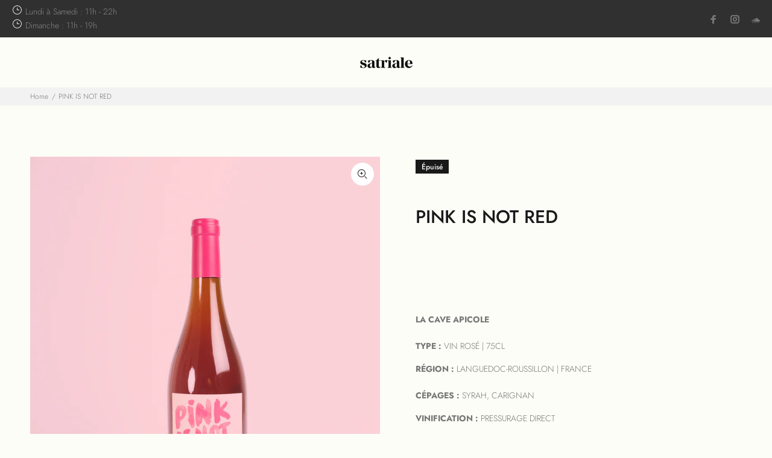

--- FILE ---
content_type: text/html; charset=utf-8
request_url: https://satriale.fr/products/pink-is-not-red
body_size: 19521
content:
<!doctype html>
<!--[if IE 9]> <html class="ie9 no-js" lang="fr"> <![endif]-->
<!--[if (gt IE 9)|!(IE)]><!--> <html class="no-js" lang="fr"> <!--<![endif]-->
<head>
  <!-- Basic page needs ================================================== -->
  <meta charset="utf-8">
  <!--[if IE]><meta http-equiv="X-UA-Compatible" content="IE=edge,chrome=1"><![endif]-->
  <meta name="viewport" content="width=device-width,initial-scale=1">
  <meta name="theme-color" content="#191919">
  <meta name="keywords" content="Shopify Template" />
  <meta name="author" content="p-themes">
  <link rel="canonical" href="https://satriale.fr/products/pink-is-not-red"><link rel="shortcut icon" href="//satriale.fr/cdn/shop/files/LOGO_SATRIALE_RVB_Plan_de_travail_1_copie_4_32x32.png?v=1613549259" type="image/png"><!-- Title and description ================================================== --><title>PINK IS NOT RED
&ndash; Satriale
</title><meta name="description" content="  LA CAVE APICOLETYPE : VIN ROSÉ | 75CL RÉGION : LANGUEDOC-ROUSSILLON | FRANCECÉPAGES : SYRAH, CARIGNAN VINIFICATION : PRESSURAGE DIRECTÉLEVAGE : /MILLÉSIME : 2021ALCOOL : 12,5___ METS : CEVICHE DE DORADE OU ANTIPASTI LES MOTS DE SATRIALE : UN ROSÉ FRUITÉ, FRAIS ET PASSE-PARTOUT ___ DOMAINE  Domaine en polyculture vign"><!-- Social meta ================================================== --><!-- /snippets/social-meta-tags.liquid -->




<meta property="og:site_name" content="Satriale">
<meta property="og:url" content="https://satriale.fr/products/pink-is-not-red">
<meta property="og:title" content="PINK IS NOT RED">
<meta property="og:type" content="product">
<meta property="og:description" content="  LA CAVE APICOLETYPE : VIN ROSÉ | 75CL RÉGION : LANGUEDOC-ROUSSILLON | FRANCECÉPAGES : SYRAH, CARIGNAN VINIFICATION : PRESSURAGE DIRECTÉLEVAGE : /MILLÉSIME : 2021ALCOOL : 12,5___ METS : CEVICHE DE DORADE OU ANTIPASTI LES MOTS DE SATRIALE : UN ROSÉ FRUITÉ, FRAIS ET PASSE-PARTOUT ___ DOMAINE  Domaine en polyculture vign">

  <meta property="og:price:amount" content="16,00">
  <meta property="og:price:currency" content="EUR">

<meta property="og:image" content="http://satriale.fr/cdn/shop/products/03_185f1abc-0441-4f55-9ffc-c768c66c95c4_1200x1200.jpg?v=1620132769">
<meta property="og:image:secure_url" content="https://satriale.fr/cdn/shop/products/03_185f1abc-0441-4f55-9ffc-c768c66c95c4_1200x1200.jpg?v=1620132769">


<meta name="twitter:card" content="summary_large_image">
<meta name="twitter:title" content="PINK IS NOT RED">
<meta name="twitter:description" content="  LA CAVE APICOLETYPE : VIN ROSÉ | 75CL RÉGION : LANGUEDOC-ROUSSILLON | FRANCECÉPAGES : SYRAH, CARIGNAN VINIFICATION : PRESSURAGE DIRECTÉLEVAGE : /MILLÉSIME : 2021ALCOOL : 12,5___ METS : CEVICHE DE DORADE OU ANTIPASTI LES MOTS DE SATRIALE : UN ROSÉ FRUITÉ, FRAIS ET PASSE-PARTOUT ___ DOMAINE  Domaine en polyculture vign">
<!-- Helpers ================================================== -->

  <!-- CSS ================================================== -->
<link href="//satriale.fr/cdn/shop/t/4/assets/theme.css?v=8346423345700333691759333148" rel="stylesheet" type="text/css" media="all" />

<script src="//satriale.fr/cdn/shop/t/4/assets/jquery.min.js?v=146653844047132007351647696091" defer="defer"></script><!-- Header hook for plugins ================================================== -->
  <script>window.performance && window.performance.mark && window.performance.mark('shopify.content_for_header.start');</script><meta id="shopify-digital-wallet" name="shopify-digital-wallet" content="/51663044808/digital_wallets/dialog">
<meta name="shopify-checkout-api-token" content="2afbd0a0f375f9b128b0e08e76d07097">
<meta id="in-context-paypal-metadata" data-shop-id="51663044808" data-venmo-supported="false" data-environment="production" data-locale="fr_FR" data-paypal-v4="true" data-currency="EUR">
<link rel="alternate" type="application/json+oembed" href="https://satriale.fr/products/pink-is-not-red.oembed">
<script async="async" src="/checkouts/internal/preloads.js?locale=fr-FR"></script>
<script id="shopify-features" type="application/json">{"accessToken":"2afbd0a0f375f9b128b0e08e76d07097","betas":["rich-media-storefront-analytics"],"domain":"satriale.fr","predictiveSearch":true,"shopId":51663044808,"locale":"fr"}</script>
<script>var Shopify = Shopify || {};
Shopify.shop = "satriale.myshopify.com";
Shopify.locale = "fr";
Shopify.currency = {"active":"EUR","rate":"1.0"};
Shopify.country = "FR";
Shopify.theme = {"name":"Install-me-wokiee-v-2-1-2","id":131516203246,"schema_name":"Wokiee","schema_version":"2.1.2","theme_store_id":null,"role":"main"};
Shopify.theme.handle = "null";
Shopify.theme.style = {"id":null,"handle":null};
Shopify.cdnHost = "satriale.fr/cdn";
Shopify.routes = Shopify.routes || {};
Shopify.routes.root = "/";</script>
<script type="module">!function(o){(o.Shopify=o.Shopify||{}).modules=!0}(window);</script>
<script>!function(o){function n(){var o=[];function n(){o.push(Array.prototype.slice.apply(arguments))}return n.q=o,n}var t=o.Shopify=o.Shopify||{};t.loadFeatures=n(),t.autoloadFeatures=n()}(window);</script>
<script id="shop-js-analytics" type="application/json">{"pageType":"product"}</script>
<script defer="defer" async type="module" src="//satriale.fr/cdn/shopifycloud/shop-js/modules/v2/client.init-shop-cart-sync_INwxTpsh.fr.esm.js"></script>
<script defer="defer" async type="module" src="//satriale.fr/cdn/shopifycloud/shop-js/modules/v2/chunk.common_YNAa1F1g.esm.js"></script>
<script type="module">
  await import("//satriale.fr/cdn/shopifycloud/shop-js/modules/v2/client.init-shop-cart-sync_INwxTpsh.fr.esm.js");
await import("//satriale.fr/cdn/shopifycloud/shop-js/modules/v2/chunk.common_YNAa1F1g.esm.js");

  window.Shopify.SignInWithShop?.initShopCartSync?.({"fedCMEnabled":true,"windoidEnabled":true});

</script>
<script id="__st">var __st={"a":51663044808,"offset":3600,"reqid":"13778d16-cedb-44e8-aaa3-df1bcbb194a5-1769013323","pageurl":"satriale.fr\/products\/pink-is-not-red","u":"b501c666c1f2","p":"product","rtyp":"product","rid":6747366195400};</script>
<script>window.ShopifyPaypalV4VisibilityTracking = true;</script>
<script id="captcha-bootstrap">!function(){'use strict';const t='contact',e='account',n='new_comment',o=[[t,t],['blogs',n],['comments',n],[t,'customer']],c=[[e,'customer_login'],[e,'guest_login'],[e,'recover_customer_password'],[e,'create_customer']],r=t=>t.map((([t,e])=>`form[action*='/${t}']:not([data-nocaptcha='true']) input[name='form_type'][value='${e}']`)).join(','),a=t=>()=>t?[...document.querySelectorAll(t)].map((t=>t.form)):[];function s(){const t=[...o],e=r(t);return a(e)}const i='password',u='form_key',d=['recaptcha-v3-token','g-recaptcha-response','h-captcha-response',i],f=()=>{try{return window.sessionStorage}catch{return}},m='__shopify_v',_=t=>t.elements[u];function p(t,e,n=!1){try{const o=window.sessionStorage,c=JSON.parse(o.getItem(e)),{data:r}=function(t){const{data:e,action:n}=t;return t[m]||n?{data:e,action:n}:{data:t,action:n}}(c);for(const[e,n]of Object.entries(r))t.elements[e]&&(t.elements[e].value=n);n&&o.removeItem(e)}catch(o){console.error('form repopulation failed',{error:o})}}const l='form_type',E='cptcha';function T(t){t.dataset[E]=!0}const w=window,h=w.document,L='Shopify',v='ce_forms',y='captcha';let A=!1;((t,e)=>{const n=(g='f06e6c50-85a8-45c8-87d0-21a2b65856fe',I='https://cdn.shopify.com/shopifycloud/storefront-forms-hcaptcha/ce_storefront_forms_captcha_hcaptcha.v1.5.2.iife.js',D={infoText:'Protégé par hCaptcha',privacyText:'Confidentialité',termsText:'Conditions'},(t,e,n)=>{const o=w[L][v],c=o.bindForm;if(c)return c(t,g,e,D).then(n);var r;o.q.push([[t,g,e,D],n]),r=I,A||(h.body.append(Object.assign(h.createElement('script'),{id:'captcha-provider',async:!0,src:r})),A=!0)});var g,I,D;w[L]=w[L]||{},w[L][v]=w[L][v]||{},w[L][v].q=[],w[L][y]=w[L][y]||{},w[L][y].protect=function(t,e){n(t,void 0,e),T(t)},Object.freeze(w[L][y]),function(t,e,n,w,h,L){const[v,y,A,g]=function(t,e,n){const i=e?o:[],u=t?c:[],d=[...i,...u],f=r(d),m=r(i),_=r(d.filter((([t,e])=>n.includes(e))));return[a(f),a(m),a(_),s()]}(w,h,L),I=t=>{const e=t.target;return e instanceof HTMLFormElement?e:e&&e.form},D=t=>v().includes(t);t.addEventListener('submit',(t=>{const e=I(t);if(!e)return;const n=D(e)&&!e.dataset.hcaptchaBound&&!e.dataset.recaptchaBound,o=_(e),c=g().includes(e)&&(!o||!o.value);(n||c)&&t.preventDefault(),c&&!n&&(function(t){try{if(!f())return;!function(t){const e=f();if(!e)return;const n=_(t);if(!n)return;const o=n.value;o&&e.removeItem(o)}(t);const e=Array.from(Array(32),(()=>Math.random().toString(36)[2])).join('');!function(t,e){_(t)||t.append(Object.assign(document.createElement('input'),{type:'hidden',name:u})),t.elements[u].value=e}(t,e),function(t,e){const n=f();if(!n)return;const o=[...t.querySelectorAll(`input[type='${i}']`)].map((({name:t})=>t)),c=[...d,...o],r={};for(const[a,s]of new FormData(t).entries())c.includes(a)||(r[a]=s);n.setItem(e,JSON.stringify({[m]:1,action:t.action,data:r}))}(t,e)}catch(e){console.error('failed to persist form',e)}}(e),e.submit())}));const S=(t,e)=>{t&&!t.dataset[E]&&(n(t,e.some((e=>e===t))),T(t))};for(const o of['focusin','change'])t.addEventListener(o,(t=>{const e=I(t);D(e)&&S(e,y())}));const B=e.get('form_key'),M=e.get(l),P=B&&M;t.addEventListener('DOMContentLoaded',(()=>{const t=y();if(P)for(const e of t)e.elements[l].value===M&&p(e,B);[...new Set([...A(),...v().filter((t=>'true'===t.dataset.shopifyCaptcha))])].forEach((e=>S(e,t)))}))}(h,new URLSearchParams(w.location.search),n,t,e,['guest_login'])})(!0,!0)}();</script>
<script integrity="sha256-4kQ18oKyAcykRKYeNunJcIwy7WH5gtpwJnB7kiuLZ1E=" data-source-attribution="shopify.loadfeatures" defer="defer" src="//satriale.fr/cdn/shopifycloud/storefront/assets/storefront/load_feature-a0a9edcb.js" crossorigin="anonymous"></script>
<script data-source-attribution="shopify.dynamic_checkout.dynamic.init">var Shopify=Shopify||{};Shopify.PaymentButton=Shopify.PaymentButton||{isStorefrontPortableWallets:!0,init:function(){window.Shopify.PaymentButton.init=function(){};var t=document.createElement("script");t.src="https://satriale.fr/cdn/shopifycloud/portable-wallets/latest/portable-wallets.fr.js",t.type="module",document.head.appendChild(t)}};
</script>
<script data-source-attribution="shopify.dynamic_checkout.buyer_consent">
  function portableWalletsHideBuyerConsent(e){var t=document.getElementById("shopify-buyer-consent"),n=document.getElementById("shopify-subscription-policy-button");t&&n&&(t.classList.add("hidden"),t.setAttribute("aria-hidden","true"),n.removeEventListener("click",e))}function portableWalletsShowBuyerConsent(e){var t=document.getElementById("shopify-buyer-consent"),n=document.getElementById("shopify-subscription-policy-button");t&&n&&(t.classList.remove("hidden"),t.removeAttribute("aria-hidden"),n.addEventListener("click",e))}window.Shopify?.PaymentButton&&(window.Shopify.PaymentButton.hideBuyerConsent=portableWalletsHideBuyerConsent,window.Shopify.PaymentButton.showBuyerConsent=portableWalletsShowBuyerConsent);
</script>
<script data-source-attribution="shopify.dynamic_checkout.cart.bootstrap">document.addEventListener("DOMContentLoaded",(function(){function t(){return document.querySelector("shopify-accelerated-checkout-cart, shopify-accelerated-checkout")}if(t())Shopify.PaymentButton.init();else{new MutationObserver((function(e,n){t()&&(Shopify.PaymentButton.init(),n.disconnect())})).observe(document.body,{childList:!0,subtree:!0})}}));
</script>
<link id="shopify-accelerated-checkout-styles" rel="stylesheet" media="screen" href="https://satriale.fr/cdn/shopifycloud/portable-wallets/latest/accelerated-checkout-backwards-compat.css" crossorigin="anonymous">
<style id="shopify-accelerated-checkout-cart">
        #shopify-buyer-consent {
  margin-top: 1em;
  display: inline-block;
  width: 100%;
}

#shopify-buyer-consent.hidden {
  display: none;
}

#shopify-subscription-policy-button {
  background: none;
  border: none;
  padding: 0;
  text-decoration: underline;
  font-size: inherit;
  cursor: pointer;
}

#shopify-subscription-policy-button::before {
  box-shadow: none;
}

      </style>
<script id="sections-script" data-sections="promo-fixed" defer="defer" src="//satriale.fr/cdn/shop/t/4/compiled_assets/scripts.js?v=477"></script>
<script>window.performance && window.performance.mark && window.performance.mark('shopify.content_for_header.end');</script>
  <!-- /Header hook for plugins ================================================== --><style>
    [data-rating="0.0"]{
      display:none !important;
    }
  </style><link href="https://monorail-edge.shopifysvc.com" rel="dns-prefetch">
<script>(function(){if ("sendBeacon" in navigator && "performance" in window) {try {var session_token_from_headers = performance.getEntriesByType('navigation')[0].serverTiming.find(x => x.name == '_s').description;} catch {var session_token_from_headers = undefined;}var session_cookie_matches = document.cookie.match(/_shopify_s=([^;]*)/);var session_token_from_cookie = session_cookie_matches && session_cookie_matches.length === 2 ? session_cookie_matches[1] : "";var session_token = session_token_from_headers || session_token_from_cookie || "";function handle_abandonment_event(e) {var entries = performance.getEntries().filter(function(entry) {return /monorail-edge.shopifysvc.com/.test(entry.name);});if (!window.abandonment_tracked && entries.length === 0) {window.abandonment_tracked = true;var currentMs = Date.now();var navigation_start = performance.timing.navigationStart;var payload = {shop_id: 51663044808,url: window.location.href,navigation_start,duration: currentMs - navigation_start,session_token,page_type: "product"};window.navigator.sendBeacon("https://monorail-edge.shopifysvc.com/v1/produce", JSON.stringify({schema_id: "online_store_buyer_site_abandonment/1.1",payload: payload,metadata: {event_created_at_ms: currentMs,event_sent_at_ms: currentMs}}));}}window.addEventListener('pagehide', handle_abandonment_event);}}());</script>
<script id="web-pixels-manager-setup">(function e(e,d,r,n,o){if(void 0===o&&(o={}),!Boolean(null===(a=null===(i=window.Shopify)||void 0===i?void 0:i.analytics)||void 0===a?void 0:a.replayQueue)){var i,a;window.Shopify=window.Shopify||{};var t=window.Shopify;t.analytics=t.analytics||{};var s=t.analytics;s.replayQueue=[],s.publish=function(e,d,r){return s.replayQueue.push([e,d,r]),!0};try{self.performance.mark("wpm:start")}catch(e){}var l=function(){var e={modern:/Edge?\/(1{2}[4-9]|1[2-9]\d|[2-9]\d{2}|\d{4,})\.\d+(\.\d+|)|Firefox\/(1{2}[4-9]|1[2-9]\d|[2-9]\d{2}|\d{4,})\.\d+(\.\d+|)|Chrom(ium|e)\/(9{2}|\d{3,})\.\d+(\.\d+|)|(Maci|X1{2}).+ Version\/(15\.\d+|(1[6-9]|[2-9]\d|\d{3,})\.\d+)([,.]\d+|)( \(\w+\)|)( Mobile\/\w+|) Safari\/|Chrome.+OPR\/(9{2}|\d{3,})\.\d+\.\d+|(CPU[ +]OS|iPhone[ +]OS|CPU[ +]iPhone|CPU IPhone OS|CPU iPad OS)[ +]+(15[._]\d+|(1[6-9]|[2-9]\d|\d{3,})[._]\d+)([._]\d+|)|Android:?[ /-](13[3-9]|1[4-9]\d|[2-9]\d{2}|\d{4,})(\.\d+|)(\.\d+|)|Android.+Firefox\/(13[5-9]|1[4-9]\d|[2-9]\d{2}|\d{4,})\.\d+(\.\d+|)|Android.+Chrom(ium|e)\/(13[3-9]|1[4-9]\d|[2-9]\d{2}|\d{4,})\.\d+(\.\d+|)|SamsungBrowser\/([2-9]\d|\d{3,})\.\d+/,legacy:/Edge?\/(1[6-9]|[2-9]\d|\d{3,})\.\d+(\.\d+|)|Firefox\/(5[4-9]|[6-9]\d|\d{3,})\.\d+(\.\d+|)|Chrom(ium|e)\/(5[1-9]|[6-9]\d|\d{3,})\.\d+(\.\d+|)([\d.]+$|.*Safari\/(?![\d.]+ Edge\/[\d.]+$))|(Maci|X1{2}).+ Version\/(10\.\d+|(1[1-9]|[2-9]\d|\d{3,})\.\d+)([,.]\d+|)( \(\w+\)|)( Mobile\/\w+|) Safari\/|Chrome.+OPR\/(3[89]|[4-9]\d|\d{3,})\.\d+\.\d+|(CPU[ +]OS|iPhone[ +]OS|CPU[ +]iPhone|CPU IPhone OS|CPU iPad OS)[ +]+(10[._]\d+|(1[1-9]|[2-9]\d|\d{3,})[._]\d+)([._]\d+|)|Android:?[ /-](13[3-9]|1[4-9]\d|[2-9]\d{2}|\d{4,})(\.\d+|)(\.\d+|)|Mobile Safari.+OPR\/([89]\d|\d{3,})\.\d+\.\d+|Android.+Firefox\/(13[5-9]|1[4-9]\d|[2-9]\d{2}|\d{4,})\.\d+(\.\d+|)|Android.+Chrom(ium|e)\/(13[3-9]|1[4-9]\d|[2-9]\d{2}|\d{4,})\.\d+(\.\d+|)|Android.+(UC? ?Browser|UCWEB|U3)[ /]?(15\.([5-9]|\d{2,})|(1[6-9]|[2-9]\d|\d{3,})\.\d+)\.\d+|SamsungBrowser\/(5\.\d+|([6-9]|\d{2,})\.\d+)|Android.+MQ{2}Browser\/(14(\.(9|\d{2,})|)|(1[5-9]|[2-9]\d|\d{3,})(\.\d+|))(\.\d+|)|K[Aa][Ii]OS\/(3\.\d+|([4-9]|\d{2,})\.\d+)(\.\d+|)/},d=e.modern,r=e.legacy,n=navigator.userAgent;return n.match(d)?"modern":n.match(r)?"legacy":"unknown"}(),u="modern"===l?"modern":"legacy",c=(null!=n?n:{modern:"",legacy:""})[u],f=function(e){return[e.baseUrl,"/wpm","/b",e.hashVersion,"modern"===e.buildTarget?"m":"l",".js"].join("")}({baseUrl:d,hashVersion:r,buildTarget:u}),m=function(e){var d=e.version,r=e.bundleTarget,n=e.surface,o=e.pageUrl,i=e.monorailEndpoint;return{emit:function(e){var a=e.status,t=e.errorMsg,s=(new Date).getTime(),l=JSON.stringify({metadata:{event_sent_at_ms:s},events:[{schema_id:"web_pixels_manager_load/3.1",payload:{version:d,bundle_target:r,page_url:o,status:a,surface:n,error_msg:t},metadata:{event_created_at_ms:s}}]});if(!i)return console&&console.warn&&console.warn("[Web Pixels Manager] No Monorail endpoint provided, skipping logging."),!1;try{return self.navigator.sendBeacon.bind(self.navigator)(i,l)}catch(e){}var u=new XMLHttpRequest;try{return u.open("POST",i,!0),u.setRequestHeader("Content-Type","text/plain"),u.send(l),!0}catch(e){return console&&console.warn&&console.warn("[Web Pixels Manager] Got an unhandled error while logging to Monorail."),!1}}}}({version:r,bundleTarget:l,surface:e.surface,pageUrl:self.location.href,monorailEndpoint:e.monorailEndpoint});try{o.browserTarget=l,function(e){var d=e.src,r=e.async,n=void 0===r||r,o=e.onload,i=e.onerror,a=e.sri,t=e.scriptDataAttributes,s=void 0===t?{}:t,l=document.createElement("script"),u=document.querySelector("head"),c=document.querySelector("body");if(l.async=n,l.src=d,a&&(l.integrity=a,l.crossOrigin="anonymous"),s)for(var f in s)if(Object.prototype.hasOwnProperty.call(s,f))try{l.dataset[f]=s[f]}catch(e){}if(o&&l.addEventListener("load",o),i&&l.addEventListener("error",i),u)u.appendChild(l);else{if(!c)throw new Error("Did not find a head or body element to append the script");c.appendChild(l)}}({src:f,async:!0,onload:function(){if(!function(){var e,d;return Boolean(null===(d=null===(e=window.Shopify)||void 0===e?void 0:e.analytics)||void 0===d?void 0:d.initialized)}()){var d=window.webPixelsManager.init(e)||void 0;if(d){var r=window.Shopify.analytics;r.replayQueue.forEach((function(e){var r=e[0],n=e[1],o=e[2];d.publishCustomEvent(r,n,o)})),r.replayQueue=[],r.publish=d.publishCustomEvent,r.visitor=d.visitor,r.initialized=!0}}},onerror:function(){return m.emit({status:"failed",errorMsg:"".concat(f," has failed to load")})},sri:function(e){var d=/^sha384-[A-Za-z0-9+/=]+$/;return"string"==typeof e&&d.test(e)}(c)?c:"",scriptDataAttributes:o}),m.emit({status:"loading"})}catch(e){m.emit({status:"failed",errorMsg:(null==e?void 0:e.message)||"Unknown error"})}}})({shopId: 51663044808,storefrontBaseUrl: "https://satriale.fr",extensionsBaseUrl: "https://extensions.shopifycdn.com/cdn/shopifycloud/web-pixels-manager",monorailEndpoint: "https://monorail-edge.shopifysvc.com/unstable/produce_batch",surface: "storefront-renderer",enabledBetaFlags: ["2dca8a86"],webPixelsConfigList: [{"id":"shopify-app-pixel","configuration":"{}","eventPayloadVersion":"v1","runtimeContext":"STRICT","scriptVersion":"0450","apiClientId":"shopify-pixel","type":"APP","privacyPurposes":["ANALYTICS","MARKETING"]},{"id":"shopify-custom-pixel","eventPayloadVersion":"v1","runtimeContext":"LAX","scriptVersion":"0450","apiClientId":"shopify-pixel","type":"CUSTOM","privacyPurposes":["ANALYTICS","MARKETING"]}],isMerchantRequest: false,initData: {"shop":{"name":"Satriale","paymentSettings":{"currencyCode":"EUR"},"myshopifyDomain":"satriale.myshopify.com","countryCode":"FR","storefrontUrl":"https:\/\/satriale.fr"},"customer":null,"cart":null,"checkout":null,"productVariants":[{"price":{"amount":16.0,"currencyCode":"EUR"},"product":{"title":"PINK IS NOT RED","vendor":"La Cave Apicole","id":"6747366195400","untranslatedTitle":"PINK IS NOT RED","url":"\/products\/pink-is-not-red","type":"Rouge"},"id":"39898568130760","image":{"src":"\/\/satriale.fr\/cdn\/shop\/products\/03_185f1abc-0441-4f55-9ffc-c768c66c95c4.jpg?v=1620132769"},"sku":"","title":"Default Title","untranslatedTitle":"Default Title"}],"purchasingCompany":null},},"https://satriale.fr/cdn","fcfee988w5aeb613cpc8e4bc33m6693e112",{"modern":"","legacy":""},{"shopId":"51663044808","storefrontBaseUrl":"https:\/\/satriale.fr","extensionBaseUrl":"https:\/\/extensions.shopifycdn.com\/cdn\/shopifycloud\/web-pixels-manager","surface":"storefront-renderer","enabledBetaFlags":"[\"2dca8a86\"]","isMerchantRequest":"false","hashVersion":"fcfee988w5aeb613cpc8e4bc33m6693e112","publish":"custom","events":"[[\"page_viewed\",{}],[\"product_viewed\",{\"productVariant\":{\"price\":{\"amount\":16.0,\"currencyCode\":\"EUR\"},\"product\":{\"title\":\"PINK IS NOT RED\",\"vendor\":\"La Cave Apicole\",\"id\":\"6747366195400\",\"untranslatedTitle\":\"PINK IS NOT RED\",\"url\":\"\/products\/pink-is-not-red\",\"type\":\"Rouge\"},\"id\":\"39898568130760\",\"image\":{\"src\":\"\/\/satriale.fr\/cdn\/shop\/products\/03_185f1abc-0441-4f55-9ffc-c768c66c95c4.jpg?v=1620132769\"},\"sku\":\"\",\"title\":\"Default Title\",\"untranslatedTitle\":\"Default Title\"}}]]"});</script><script>
  window.ShopifyAnalytics = window.ShopifyAnalytics || {};
  window.ShopifyAnalytics.meta = window.ShopifyAnalytics.meta || {};
  window.ShopifyAnalytics.meta.currency = 'EUR';
  var meta = {"product":{"id":6747366195400,"gid":"gid:\/\/shopify\/Product\/6747366195400","vendor":"La Cave Apicole","type":"Rouge","handle":"pink-is-not-red","variants":[{"id":39898568130760,"price":1600,"name":"PINK IS NOT RED","public_title":null,"sku":""}],"remote":false},"page":{"pageType":"product","resourceType":"product","resourceId":6747366195400,"requestId":"13778d16-cedb-44e8-aaa3-df1bcbb194a5-1769013323"}};
  for (var attr in meta) {
    window.ShopifyAnalytics.meta[attr] = meta[attr];
  }
</script>
<script class="analytics">
  (function () {
    var customDocumentWrite = function(content) {
      var jquery = null;

      if (window.jQuery) {
        jquery = window.jQuery;
      } else if (window.Checkout && window.Checkout.$) {
        jquery = window.Checkout.$;
      }

      if (jquery) {
        jquery('body').append(content);
      }
    };

    var hasLoggedConversion = function(token) {
      if (token) {
        return document.cookie.indexOf('loggedConversion=' + token) !== -1;
      }
      return false;
    }

    var setCookieIfConversion = function(token) {
      if (token) {
        var twoMonthsFromNow = new Date(Date.now());
        twoMonthsFromNow.setMonth(twoMonthsFromNow.getMonth() + 2);

        document.cookie = 'loggedConversion=' + token + '; expires=' + twoMonthsFromNow;
      }
    }

    var trekkie = window.ShopifyAnalytics.lib = window.trekkie = window.trekkie || [];
    if (trekkie.integrations) {
      return;
    }
    trekkie.methods = [
      'identify',
      'page',
      'ready',
      'track',
      'trackForm',
      'trackLink'
    ];
    trekkie.factory = function(method) {
      return function() {
        var args = Array.prototype.slice.call(arguments);
        args.unshift(method);
        trekkie.push(args);
        return trekkie;
      };
    };
    for (var i = 0; i < trekkie.methods.length; i++) {
      var key = trekkie.methods[i];
      trekkie[key] = trekkie.factory(key);
    }
    trekkie.load = function(config) {
      trekkie.config = config || {};
      trekkie.config.initialDocumentCookie = document.cookie;
      var first = document.getElementsByTagName('script')[0];
      var script = document.createElement('script');
      script.type = 'text/javascript';
      script.onerror = function(e) {
        var scriptFallback = document.createElement('script');
        scriptFallback.type = 'text/javascript';
        scriptFallback.onerror = function(error) {
                var Monorail = {
      produce: function produce(monorailDomain, schemaId, payload) {
        var currentMs = new Date().getTime();
        var event = {
          schema_id: schemaId,
          payload: payload,
          metadata: {
            event_created_at_ms: currentMs,
            event_sent_at_ms: currentMs
          }
        };
        return Monorail.sendRequest("https://" + monorailDomain + "/v1/produce", JSON.stringify(event));
      },
      sendRequest: function sendRequest(endpointUrl, payload) {
        // Try the sendBeacon API
        if (window && window.navigator && typeof window.navigator.sendBeacon === 'function' && typeof window.Blob === 'function' && !Monorail.isIos12()) {
          var blobData = new window.Blob([payload], {
            type: 'text/plain'
          });

          if (window.navigator.sendBeacon(endpointUrl, blobData)) {
            return true;
          } // sendBeacon was not successful

        } // XHR beacon

        var xhr = new XMLHttpRequest();

        try {
          xhr.open('POST', endpointUrl);
          xhr.setRequestHeader('Content-Type', 'text/plain');
          xhr.send(payload);
        } catch (e) {
          console.log(e);
        }

        return false;
      },
      isIos12: function isIos12() {
        return window.navigator.userAgent.lastIndexOf('iPhone; CPU iPhone OS 12_') !== -1 || window.navigator.userAgent.lastIndexOf('iPad; CPU OS 12_') !== -1;
      }
    };
    Monorail.produce('monorail-edge.shopifysvc.com',
      'trekkie_storefront_load_errors/1.1',
      {shop_id: 51663044808,
      theme_id: 131516203246,
      app_name: "storefront",
      context_url: window.location.href,
      source_url: "//satriale.fr/cdn/s/trekkie.storefront.cd680fe47e6c39ca5d5df5f0a32d569bc48c0f27.min.js"});

        };
        scriptFallback.async = true;
        scriptFallback.src = '//satriale.fr/cdn/s/trekkie.storefront.cd680fe47e6c39ca5d5df5f0a32d569bc48c0f27.min.js';
        first.parentNode.insertBefore(scriptFallback, first);
      };
      script.async = true;
      script.src = '//satriale.fr/cdn/s/trekkie.storefront.cd680fe47e6c39ca5d5df5f0a32d569bc48c0f27.min.js';
      first.parentNode.insertBefore(script, first);
    };
    trekkie.load(
      {"Trekkie":{"appName":"storefront","development":false,"defaultAttributes":{"shopId":51663044808,"isMerchantRequest":null,"themeId":131516203246,"themeCityHash":"8565469804143707344","contentLanguage":"fr","currency":"EUR","eventMetadataId":"a681b6e0-28c9-4ea7-a409-b577919f0c06"},"isServerSideCookieWritingEnabled":true,"monorailRegion":"shop_domain","enabledBetaFlags":["65f19447"]},"Session Attribution":{},"S2S":{"facebookCapiEnabled":false,"source":"trekkie-storefront-renderer","apiClientId":580111}}
    );

    var loaded = false;
    trekkie.ready(function() {
      if (loaded) return;
      loaded = true;

      window.ShopifyAnalytics.lib = window.trekkie;

      var originalDocumentWrite = document.write;
      document.write = customDocumentWrite;
      try { window.ShopifyAnalytics.merchantGoogleAnalytics.call(this); } catch(error) {};
      document.write = originalDocumentWrite;

      window.ShopifyAnalytics.lib.page(null,{"pageType":"product","resourceType":"product","resourceId":6747366195400,"requestId":"13778d16-cedb-44e8-aaa3-df1bcbb194a5-1769013323","shopifyEmitted":true});

      var match = window.location.pathname.match(/checkouts\/(.+)\/(thank_you|post_purchase)/)
      var token = match? match[1]: undefined;
      if (!hasLoggedConversion(token)) {
        setCookieIfConversion(token);
        window.ShopifyAnalytics.lib.track("Viewed Product",{"currency":"EUR","variantId":39898568130760,"productId":6747366195400,"productGid":"gid:\/\/shopify\/Product\/6747366195400","name":"PINK IS NOT RED","price":"16.00","sku":"","brand":"La Cave Apicole","variant":null,"category":"Rouge","nonInteraction":true,"remote":false},undefined,undefined,{"shopifyEmitted":true});
      window.ShopifyAnalytics.lib.track("monorail:\/\/trekkie_storefront_viewed_product\/1.1",{"currency":"EUR","variantId":39898568130760,"productId":6747366195400,"productGid":"gid:\/\/shopify\/Product\/6747366195400","name":"PINK IS NOT RED","price":"16.00","sku":"","brand":"La Cave Apicole","variant":null,"category":"Rouge","nonInteraction":true,"remote":false,"referer":"https:\/\/satriale.fr\/products\/pink-is-not-red"});
      }
    });


        var eventsListenerScript = document.createElement('script');
        eventsListenerScript.async = true;
        eventsListenerScript.src = "//satriale.fr/cdn/shopifycloud/storefront/assets/shop_events_listener-3da45d37.js";
        document.getElementsByTagName('head')[0].appendChild(eventsListenerScript);

})();</script>
<script
  defer
  src="https://satriale.fr/cdn/shopifycloud/perf-kit/shopify-perf-kit-3.0.4.min.js"
  data-application="storefront-renderer"
  data-shop-id="51663044808"
  data-render-region="gcp-us-east1"
  data-page-type="product"
  data-theme-instance-id="131516203246"
  data-theme-name="Wokiee"
  data-theme-version="2.1.2"
  data-monorail-region="shop_domain"
  data-resource-timing-sampling-rate="10"
  data-shs="true"
  data-shs-beacon="true"
  data-shs-export-with-fetch="true"
  data-shs-logs-sample-rate="1"
  data-shs-beacon-endpoint="https://satriale.fr/api/collect"
></script>
</head>
<body class="pageproduct" 
      ><div id="shopify-section-show-helper" class="shopify-section"></div><div id="shopify-section-header-template" class="shopify-section"><header class="desctop-menu-large small-header parentallinlinelogocenter"><nav class="panel-menu mobile-main-menu">
  <ul></ul>
</nav><div class="tt-color-scheme-01 topbar">
  <div class="container-fluid">
    <div class="tt-header-row tt-top-row">
      <div class="tt-col-left">
        <div class="tt-box-info">
<ul>
<li>
<i class="icon-f-92"></i>Lundi à Samedi : 11h - 22h<br>
<i class="icon-f-92"></i>Dimanche : 11h - 19h</li>
</ul>
</div>
      </div><div class="tt-col-right ml-auto">
        <ul class="tt-social-icon"><li><a class="icon-g-64" target="_blank" href="https://www.facebook.com/satrialelyon"></a></li><li><a class="icon-g-67" target="_blank" href="https://www.instagram.com/satrialelyon/"></a></li><li><a target="_blank" href="https://soundcloud.com/satrialelyon"><svg xmlns="http://www.w3.org/2000/svg" width="2500" height="1430" viewBox="28.432 71.063 194.75 111.365"><g fill="#666"><path d="M39.375 114.578c-.413 0-.752.332-.804.79l-1.903 17.342 1.903 16.959c.052.45.391.782.804.782.406 0 .738-.324.804-.782l2.154-16.959-2.154-17.35c-.067-.457-.399-.782-.804-.782zM32.234 121.225c-.406 0-.723.31-.775.752l-1.416 10.733 1.416 10.542c.052.441.369.752.775.752.391 0 .708-.311.774-.752l1.667-10.542-1.667-10.733c-.066-.443-.383-.752-.774-.752zM46.958 111.178c-.509 0-.915.398-.967.951l-1.8 20.581 1.8 19.821c.052.554.458.951.967.951.501 0 .907-.397.974-.943l2.043-19.829-2.043-20.581c-.067-.553-.473-.951-.974-.951zM54.607 110.455c-.598 0-1.084.479-1.129 1.114l-1.704 21.142 1.704 20.456c.044.634.531 1.112 1.129 1.112s1.084-.479 1.136-1.112l1.934-20.456-1.934-21.149c-.051-.628-.538-1.107-1.136-1.107zM63.614 153.335zM63.614 113.088c-.044-.723-.604-1.269-1.291-1.269-.701 0-1.254.546-1.298 1.284l-1.608 19.607 1.608 20.625c.044.729.598 1.284 1.298 1.284.687 0 1.247-.555 1.291-1.284l1.83-20.625-1.83-19.622zM70.099 99.36c-.782 0-1.424.634-1.461 1.453l-1.512 31.912 1.512 20.617c.037.805.679 1.446 1.461 1.446.767 0 1.409-.644 1.46-1.454v.008l1.704-20.617-1.704-31.919c-.052-.811-.693-1.446-1.46-1.446zM77.814 92.005c-.878 0-1.593.716-1.63 1.616l-1.409 39.215 1.409 20.492c.037.893.752 1.607 1.63 1.607.863 0 1.586-.715 1.623-1.615v.008l1.601-20.492-1.601-39.215c-.037-.9-.759-1.616-1.623-1.616zM85.833 88.465c-.974 0-1.763.782-1.792 1.785l-1.321 42.482 1.321 20.277c.029.988.819 1.771 1.792 1.771.959 0 1.748-.782 1.785-1.777v.016l1.482-20.287-1.482-42.482c-.037-1.003-.826-1.785-1.785-1.785zM95.747 88.819c-.037-1.092-.893-1.948-1.955-1.948-1.07 0-1.933.856-1.955 1.948l-1.224 43.914 1.224 20.16a1.959 1.959 0 0 0 1.955 1.934c1.062 0 1.918-.855 1.955-1.947l1.372-20.146-1.372-43.915zM95.747 152.878v.015zM101.811 87.83c-1.158 0-2.095.93-2.117 2.11l-1.122 42.792 1.122 19.969c.022 1.173.959 2.104 2.117 2.104s2.088-.931 2.125-2.117v.021l1.254-19.976-1.254-42.792c-.038-1.181-.967-2.111-2.125-2.111zM109.896 89.232c-1.254 0-2.257 1.003-2.287 2.279l-1.018 41.227 1.024 19.837c.022 1.262 1.025 2.265 2.279 2.265s2.265-1.003 2.287-2.279v.016l1.15-19.836-1.15-41.235a2.288 2.288 0 0 0-2.285-2.274zM119.397 81.648a2.451 2.451 0 0 0-1.35-.413c-.487 0-.944.147-1.328.398a2.477 2.477 0 0 0-1.122 2.043l-.015.465-.915 48.589c0 .029.929 19.719.929 19.719v.08c.03.555.236 1.062.576 1.461a2.433 2.433 0 0 0 1.874.895c.664 0 1.269-.281 1.711-.724s.723-1.048.738-1.72l.103-1.955.93-17.748-1.033-49.062a2.512 2.512 0 0 0-1.098-2.028zM120.496 152.45v-.009.009V152.436v.005zM127.488 77.001a2.557 2.557 0 0 0-2.979.222 2.627 2.627 0 0 0-.966 2.006l-.007.273-1.068 53.245.546 9.841.531 9.582c.015 1.416 1.188 2.59 2.61 2.59 1.425 0 2.598-1.174 2.619-2.611v.021l1.158-19.423-1.158-53.518a2.66 2.66 0 0 0-1.286-2.228zM199.428 107.416c-3.254 0-6.359.656-9.191 1.844-1.889-21.407-19.844-38.197-41.737-38.197a42.468 42.468 0 0 0-15.203 2.833c-1.793.693-2.265 1.409-2.286 2.796v75.397c.021 1.453 1.148 2.582 2.566 2.722.059.008 65.852 0 65.852 0 13.123 0 23.754-10.512 23.754-23.635-.001-13.123-10.632-23.76-23.755-23.76zM49.008 169.105c-2.781-.655-3.533-1.01-3.533-2.108 0-.774.627-1.579 2.508-1.579 1.608 0 2.862.648 3.991 1.809l2.538-2.457c-1.66-1.732-3.667-2.767-6.403-2.767-3.459 0-6.27 1.962-6.27 5.149 0 3.459 2.257 4.492 5.496 5.236 3.312.752 3.91 1.262 3.91 2.391 0 1.328-.981 1.91-3.062 1.91-1.682 0-3.26-.582-4.492-2.014l-2.53 2.258c1.328 1.955 3.888 3.187 6.823 3.187 4.788 0 6.905-2.25 6.905-5.593-.001-3.82-3.092-4.763-5.881-5.422zm16.163-7.102c-4.788 0-7.62 3.718-7.62 9.06 0 5.349 2.833 9.059 7.62 9.059 4.795 0 7.627-3.71 7.627-9.059 0-5.342-2.832-9.06-7.627-9.06zm0 14.636c-2.833 0-4.013-2.441-4.013-5.576s1.18-5.569 4.013-5.569c2.84 0 4.02 2.435 4.02 5.569 0 3.132-1.18 5.576-4.02 5.576zm21.806-4.493c0 2.803-1.38 4.543-3.607 4.543-2.235 0-3.593-1.785-3.593-4.596v-9.812h-3.511v9.863c0 5.119 2.862 7.975 7.104 7.975 4.463 0 7.119-2.936 7.119-8.025v-9.812h-3.511l-.001 9.864zm18.669-2.434c0 .974.044 3.187.044 3.836-.221-.45-.796-1.327-1.225-1.983l-6.227-9.28h-3.363v17.563h3.467v-7.73c0-.98-.052-3.188-.052-3.836.229.449.804 1.328 1.225 1.984l6.455 9.582h3.135v-17.563h-3.46v7.427zm13.471-7.429h-5.488v17.564h5.237c4.516 0 8.986-2.611 8.986-8.787 0-6.423-3.719-8.777-8.735-8.777zm-.251 14.149h-1.732V165.7H119c3.71 0 5.245 1.776 5.245 5.362-.002 3.215-1.691 5.37-5.379 5.37zm19.851-10.94c1.578 0 2.582.708 3.217 1.902l3.252-1.496c-1.105-2.287-3.104-3.896-6.418-3.896-4.594 0-7.803 3.719-7.803 9.059 0 5.549 3.082 9.06 7.678 9.06 3.188 0 5.289-1.476 6.5-3.97l-2.967-1.756c-.929 1.558-1.852 2.244-3.438 2.244-2.633 0-4.168-2.42-4.168-5.578 0-3.26 1.513-5.569 4.147-5.569zm13.027-3.209h-3.512v17.564h10.562v-3.461h-7.053v-14.104h.003zm16.295-.28c-4.788 0-7.629 3.718-7.629 9.06 0 5.349 2.841 9.059 7.629 9.059 4.795 0 7.635-3.71 7.635-9.059 0-5.342-2.84-9.06-7.635-9.06zm0 14.636c-2.833 0-4.014-2.441-4.014-5.576s1.181-5.569 4.014-5.569c2.84 0 4.014 2.435 4.014 5.569 0 3.132-1.174 5.576-4.014 5.576zm21.807-4.493c0 2.803-1.373 4.543-3.607 4.543-2.235 0-3.594-1.785-3.594-4.596v-9.812h-3.51v9.863c0 5.119 2.861 7.975 7.104 7.975 4.463 0 7.125-2.936 7.125-8.025v-9.812h-3.518v9.864zm13.402-9.863h-5.496v17.564h5.236c4.529 0 8.986-2.611 8.986-8.787.001-6.423-3.703-8.777-8.726-8.777zm-.26 14.149h-1.725V165.7h1.857c3.711 0 5.236 1.776 5.236 5.362.003 3.215-1.67 5.37-5.368 5.37z"/></g></svg></a></li></ul>
      </div></div>
  </div>
</div><!-- tt-mobile-header -->
<div class="tt-mobile-header">
  <div class="container-fluid">
    <div class="tt-header-row">
      <div class="tt-mobile-parent-menu">
        <div class="tt-menu-toggle mainmenumob-js">
          <svg version="1.1" id="Layer_1" xmlns="http://www.w3.org/2000/svg" xmlns:xlink="http://www.w3.org/1999/xlink" x="0px" y="0px"
     viewBox="0 0 22 22" style="enable-background:new 0 0 22 22;" xml:space="preserve">
  <g>
    <path d="M1.8,6.1C1.6,6,1.6,5.8,1.6,5.7c0-0.2,0.1-0.3,0.2-0.4C1.9,5.1,2,5,2.2,5h17.5c0.2,0,0.3,0.1,0.4,0.2
             c0.1,0.1,0.2,0.3,0.2,0.4c0,0.2-0.1,0.3-0.2,0.4c-0.1,0.1-0.3,0.2-0.4,0.2H2.2C2,6.3,1.9,6.2,1.8,6.1z M1.8,11.7
             c-0.1-0.1-0.2-0.3-0.2-0.4c0-0.2,0.1-0.3,0.2-0.4c0.1-0.1,0.3-0.2,0.4-0.2h17.5c0.2,0,0.3,0.1,0.4,0.2c0.1,0.1,0.2,0.3,0.2,0.4
             c0,0.2-0.1,0.3-0.2,0.4c-0.1,0.1-0.3,0.2-0.4,0.2H2.2C2,11.9,1.9,11.8,1.8,11.7z M1.8,17.3c-0.1-0.1-0.2-0.3-0.2-0.4
             c0-0.2,0.1-0.3,0.2-0.4c0.1-0.1,0.3-0.2,0.4-0.2h17.5c0.2,0,0.3,0.1,0.4,0.2c0.1,0.1,0.2,0.3,0.2,0.4c0,0.2-0.1,0.3-0.2,0.4
             c-0.1,0.1-0.3,0.2-0.4,0.2H2.2C2,17.5,1.9,17.5,1.8,17.3z"/>
  </g>
</svg>
        </div>
      </div>
      <!-- search -->
      <div class="tt-mobile-parent-search tt-parent-box"></div>
      <!-- /search --></div>
  </div>
  <div class="container-fluid tt-top-line">
    <div class="row">
      <div class="tt-logo-container">
        <a class="tt-logo tt-logo-alignment" href="/"><img src="//satriale.fr/cdn/shop/files/LOGO_SATRIALE_RVB_Plan_de_travail_1_copie_4_109x.png?v=1613549259"
                           srcset="//satriale.fr/cdn/shop/files/LOGO_SATRIALE_RVB_Plan_de_travail_1_copie_4_109x.png?v=1613549259 1x, //satriale.fr/cdn/shop/files/LOGO_SATRIALE_RVB_Plan_de_travail_1_copie_4_218x.png?v=1613549259 2x"
                           alt=""
                           class="tt-retina"></a>
      </div>
    </div>
  </div>
</div>
  
  <!-- tt-desktop-header -->
  <div class="tt-desktop-header">

    
    
    <div class="container-fluid">
      <div class="tt-header-holder" style="height: 83px">

        
        <div class="tt-desctop-parent-menu tt-parent-box tt-obj-menu">
          <div class="tt-desctop-menu"><nav>
  <ul></ul>
</nav></div>
        </div>
        
        <div class="allinlinelogocenter" itemscope itemtype="http://schema.org/Organization"><a href="/" class="tt-logo" itemprop="url"><img src="//satriale.fr/cdn/shop/files/LOGO_SATRIALE_RVB_Plan_de_travail_1_copie_4_135x.png?v=1613549259"
                   srcset="//satriale.fr/cdn/shop/files/LOGO_SATRIALE_RVB_Plan_de_travail_1_copie_4_135x.png?v=1613549259 1x, //satriale.fr/cdn/shop/files/LOGO_SATRIALE_RVB_Plan_de_travail_1_copie_4_270x.png?v=1613549259 2x"
                   alt=""
                   class="tt-retina" itemprop="logo" style="top:2px"/></a></div>
        

        <div class="tt-obj-options obj-move-right tt-position-absolute">

<!-- tt-search -->
<div class="tt-desctop-parent-search tt-parent-box">
  <div class="tt-search tt-dropdown-obj">
    <button class="tt-dropdown-toggle"
            data-tooltip="Chercher"
            data-tposition="bottom"
            >
      <i class="icon-f-85"></i>
    </button>
    <div class="tt-dropdown-menu">
      <div class="container">
        <form action="/search" method="get" role="search">
          <div class="tt-col">
            <input type="hidden" name="type" value="product" />
            <input class="tt-search-input"
                   type="search"
                   name="q"
                   placeholder="RECHERCHE DE PRODUITS..."
                   aria-label="RECHERCHE DE PRODUITS...">
            <button type="submit" class="tt-btn-search"></button>
          </div>
          <div class="tt-col">
            <button class="tt-btn-close icon-f-84"></button>
          </div>
          <div class="tt-info-text">Que cherchez-vous?</div>
        </form>
      </div>
    </div>
  </div>
</div>
<!-- /tt-search --></div>

      </div>
    </div></div>
  <!-- stuck nav -->
  <div class="tt-stuck-nav disabled">
    <div class="container-fluid">
      <div class="tt-header-row "><div class="tt-stuck-parent-logo allinlinelogocenter">
          <a href="/" class="tt-logo" itemprop="url"><img src="//satriale.fr/cdn/shop/files/LOGO_SATRIALE_RVB_Plan_de_travail_1_copie_4_95x.png?v=1613549259"
                             srcset="//satriale.fr/cdn/shop/files/LOGO_SATRIALE_RVB_Plan_de_travail_1_copie_4_95x.png?v=1613549259 1x, //satriale.fr/cdn/shop/files/LOGO_SATRIALE_RVB_Plan_de_travail_1_copie_4_190x.png?v=1613549259 2x"
                             alt=""
                             class="tt-retina" itemprop="logo"/></a>
        </div><div class="tt-stuck-parent-menu"></div>
        <div class="tt-stuck-parent-search tt-parent-box"></div></div>
    </div></div>
</header>


</div>
<div class="tt-breadcrumb">
  <div class="container">
    <ul>
      <li><a href="/">Home</a></li><li><span>PINK IS NOT RED</span></li></ul>
  </div>
</div>
  <div id="tt-pageContent" class="show_unavailable_variants">
    
<div itemscope itemtype="http://schema.org/Product"
     class="product_page_template product_page_mobile_slider_no_margin_top"
     data-prpageprhandle="pink-is-not-red"
     data-sectionname="productpagesection">
  <meta itemprop="name" content="PINK IS NOT RED">
  <meta itemprop="url" content="https://satriale.fr/products/pink-is-not-red"><link itemprop="image" content="https://satriale.fr/cdn/shop/products/03_185f1abc-0441-4f55-9ffc-c768c66c95c4_2000x.jpg?v=1620132769"><meta itemprop="description" content=" 
LA CAVE APICOLETYPE : VIN ROSÉ | 75CL
RÉGION : LANGUEDOC-ROUSSILLON | FRANCECÉPAGES : SYRAH, CARIGNAN
VINIFICATION : PRESSURAGE DIRECTÉLEVAGE : /MILLÉSIME : 2021ALCOOL : 12,5___
METS : CEVICHE DE DORADE OU ANTIPASTI
LES MOTS DE SATRIALE : UN ROSÉ FRUITÉ, FRAIS ET PASSE-PARTOUT
___
DOMAINE 
Domaine en polyculture vignes, abeilles et quelques moutons sur 13ha en Agriculture Biologique depuis 2011 sur la commune de Montner, piémont schisteux du massif de Força Réal dans les Pyrénées Orientales. L'altitude des parcelles est comprise entre 100 et 300m. Nos sols sont majoritairement composés de schistes noirs (Montner alias Mont-nègre) mais on y trouve également des lambeaux calcaires, quelques langues de marnes noires et des alluvions schisteux. Le travail à la vigne se fait dans le plus grand respect de nos amis les lombrics, enherbement avec peu de travail du sol, introduction de nos moutons pour la tonte. La vinification se fait dans la mesure du possible sans sulfite mais toujours à partir des levures indigènes, aucune filtration. "><meta itemprop="brand" content="La Cave Apicole"><div itemprop="offers" itemscope itemtype="http://schema.org/Offer"><link itemprop="availability" href="http://schema.org/OutOfStock">
    <meta itemprop="price" content="16.0">
    <meta itemprop="priceCurrency" content="EUR">
    <link itemprop="url" href="https://satriale.fr/products/pink-is-not-red?variant=39898568130760">
    <meta itemprop="priceValidUntil" content="2027-01-21">
  </div><div id="shopify-section-product-template" class="shopify-section"><div class="container-indent">
  <div class="tt-mobile-product-slider visible-xs arrow-location-center slick-animated-show-js" data-slickdots="false">
<div class="">

<img srcset="//satriale.fr/cdn/shop/products/03_185f1abc-0441-4f55-9ffc-c768c66c95c4_600x.jpg?v=1620132769" data-lazy="//satriale.fr/cdn/shop/products/03_185f1abc-0441-4f55-9ffc-c768c66c95c4_1024x1024.jpg?v=1620132769" alt="PINK IS NOT RED">

</div></div>
  <div class="container container-fluid-mobile">
    <div class="row">
      <div class="col-6 hidden-xs">
  <div class="tt-product-vertical-layout stickprcol-js">
    <div class="tt-product-single-img no-zoom" data-scrollzoom="false" style="width: 100%;"><div class="mediaimageholder"><button class="tt-btn-zomm tt-top-right tt-btn-zomm-product-page"><i class="icon-f-86"></i></button><img class="zoom-product"
             src='//satriale.fr/cdn/shop/products/03_185f1abc-0441-4f55-9ffc-c768c66c95c4_1024x1024.jpg?v=1620132769'
             data-zoom-image="//satriale.fr/cdn/shop/products/03_185f1abc-0441-4f55-9ffc-c768c66c95c4_2048x2048.jpg?v=1620132769"
             alt="PINK IS NOT RED" />
      </div>
      <div class="mediaholder" style="display: none;">
        






      </div>
    </div></div>
</div>
      <div class="col-6">
      	<div class="tt-product-single-info stickprcolheight-js"><div class="tt-wrapper">
    <div class="tt-label">
      <div class="tt-label-out-stock">Épuisé</div>
    </div>
  </div><div class="tt-add-info">
    <ul></ul>
  </div><h1 class="tt-title">PINK IS NOT RED</h1><div class="tt-swatches-container tt-swatches-container-js"></div><div class="tt-collapse-block prpage-tabs"><div class="tt-item active">
      <div class="tt-collapse-title" style="pointer-events: none; padding-bottom: 0px;"></div>
      <div class="tt-collapse-content"><p> </p>
<p data-mce-fragment="1"><b data-mce-fragment="1">LA CAVE APICOLE<br data-mce-fragment="1"></b><br data-mce-fragment="1"><strong data-mce-fragment="1">TYPE :</strong><span data-mce-fragment="1"> VIN ROSÉ </span><span data-mce-fragment="1">| 75CL</span><br data-mce-fragment="1"></p>
<p data-mce-fragment="1"><span data-mce-fragment="1"><strong data-mce-fragment="1">RÉGION :</strong> LANGUEDOC-ROUSSILLON | FRANCE<br data-mce-fragment="1"><br data-mce-fragment="1"></span><span data-mce-fragment="1"><strong data-mce-fragment="1">CÉPAGES :</strong> </span><span data-mce-fragment="1" mce-data-marked="1">SYRAH, CARIGNAN</span></p>
<p data-mce-fragment="1"><span data-mce-fragment="1"><strong data-mce-fragment="1">VINIFICATION :</strong> PRESSURAGE DIRECT<strong data-mce-fragment="1"><br data-mce-fragment="1"><br data-mce-fragment="1"></strong></span><span data-mce-fragment="1"><strong data-mce-fragment="1">ÉLEVAGE : </strong>/<br data-mce-fragment="1"><br data-mce-fragment="1"><strong data-mce-fragment="1">MILLÉSIME :</strong> 2021<br data-mce-fragment="1"><br data-mce-fragment="1"><strong data-mce-fragment="1">ALCOOL :</strong> 12,5<br data-mce-fragment="1"><br data-mce-fragment="1">___<br data-mce-fragment="1"><br data-mce-fragment="1"></span></p>
<p data-mce-fragment="1"><span data-mce-fragment="1"><strong data-mce-fragment="1">METS : </strong>CEVICHE DE DORADE OU ANTIPASTI</span></p>
<p data-mce-fragment="1"><strong data-mce-fragment="1">LES MOTS DE SATRIALE :</strong> UN ROSÉ FRUITÉ, FRAIS ET PASSE-PARTOUT</p>
<p data-mce-fragment="1"><br data-mce-fragment="1">___<br data-mce-fragment="1"></p>
<p data-mce-fragment="1"><strong data-mce-fragment="1"><br data-mce-fragment="1">DOMAINE </strong></p>
<p data-mce-fragment="1" class="p1">Domaine en polyculture vignes, abeilles et quelques moutons sur 13ha en Agriculture Biologique depuis 2011 sur la commune de Montner, piémont schisteux du massif de Força Réal dans les Pyrénées Orientales. L'altitude des parcelles est comprise entre 100 et 300m. Nos sols sont majoritairement composés de schistes noirs (Montner alias Mont-nègre) mais on y trouve également des lambeaux calcaires, quelques langues de marnes noires et des alluvions schisteux. Le travail à la vigne se fait dans le plus grand respect de nos amis les lombrics, enherbement avec peu de travail du sol, introduction de nos moutons pour la tonte. La vinification se fait dans la mesure du possible sans sulfite mais toujours à partir des levures indigènes, aucune filtration.<span class="Apple-converted-space"> </span><br></p></div>
    </div></div>

</div><script>
  function product_page_1_description_handler(){
    changeBuyNowName();
    elevateZoomWidget.init();
    Shopify.getProduct('pink-is-not-red', productPageJsonLoaded);
    ttCollapseBlock($('.tt-collapse-block'));
  }
  function ttCollapseBlock($this){
    if(!$this.length) return false;
    $this.each( function () {
      var obj = $(this),
          objOpen = obj.find('.tt-item.active'),
          objItemTitle = obj.find('.tt-item .tt-collapse-title');
      Shopify.designMode ? objOpen.find('.tt-collapse-content').show(): objOpen.find('.tt-collapse-content').slideToggle(200);

      objItemTitle.unbind().on('click', function () {
        $(this).next().slideToggle(200).parent().toggleClass('active');
      });
    });
  };
  var firstload = true;
  /* Swatches */
  function productPageJsonLoaded(json_data) {
    var str = '{}';
    var sw_history = Boolean(false);
    var show_unavailable_options = $('.show_unavailable_variants').length > 0;
    var cur_opt = str != '' ? JSON.parse(str) : '';
    var full_opt = cur_opt != '' ? $.extend( texture_obj, cur_opt ) : texture_obj;
    _selectedByDefault = true;
    var group1 = new SwatchesConstructor(json_data, {firstavailablevariantid:'39898568130760', contentParent: '.tt-swatches-container-js', enableHistoryState: sw_history, callback: productPageVariant, externalImagesObject: full_opt, externalColors: colors_value, colorWithBorder: color_with_border, productHandle:'pink-is-not-red', designOption1:'getButtonHtml', designOption2:'getButtonHtml', designOption3:'getButtonHtml', selectedByDefault: _selectedByDefault, show_unavailable_options: show_unavailable_options });

    $('body').on('change', '.tt-fixed-product-wrapper select', function(e){
        group1.initSwatches($(this).val());
        sw_history && history.pushState(null, null, location.pathname+'?variant='+$(this).val());
        $('[name="id"]').val($(this).val());
        $('.tt-fixed-product-wrapper').find('.btn').replaceWith($('.btn-addtocart').first().clone().removeClass('btn-lg btn-addtocart addtocart-js'));
    })

    json_data = null;
  };

  function productPageVariant(variant, product){
    var _parent = $('.tt-product-single-info');
    var _swatch = _parent.find('.tt-swatches-container-js');

    swatchVariantHandler(_parent, variant);

    var sc = $('.tt-swatches-container');
    if(firstload == true && location.search == '' && $('.select_options').length && !sc.find('.active').length && _swatch.children().length){
      firstload = false;
      return false;
    }

    if(_parent.find('.select_options').length){
      _parent.find('.select_options').removeClass('select_options');
      $(window).trigger('resize');
    }

    swatchVariantButtonHandler(_parent, variant);

    var g = $('#smallGallery');
    var filter = '.filter'+variant.options[0].split(' ').join('_');
    if($('.four-images-js').length == 0 && $('.product-images-static').length == 0 && g.hasClass('withfiltres') && g.attr('data-cur') != filter){
      g.attr('data-cur', filter);
      g.slick('slickUnfilter').slick('slickFilter',filter);
    }

    var img_id = variant.featured_media ? variant.featured_media.id : 'none';
    var target = img_id == 'none' ? $("[data-slick-index=0]").children() : $("[data-target="+img_id+"]");
    var num = target.last().parent().attr('data-slick-index');

    var $container = $("#smallGallery");
    $('.four-images-js').length == 0 && $('.product-images-static').length == 0 && setDefaultSlider(variant, num, $container, target);
    $container = $('.slider-scroll-product');
    setScrollSlider(num, $container);

    g = $('.tt-mobile-product-slider');
    if(num && g.length && g.hasClass('slick-initialized')) {
      var filter = '.filter'+variant.options[0].split(' ').join('_');
      if(g.hasClass('withfiltres') && g.attr('data-cur') != filter){
        g.attr('data-cur', filter);
        g.slick('slickUnfilter').slick('slickFilter',filter);
      }
      g.slick('slickGoTo', num, true);
    }

    addToCartHandler.initFormAddToCartButton(variant.id, _parent, _swatch);

    $('.four-images-js').length && setFourSlider($('.four-images-js'), product, variant);

    var buyinoneclick = _parent.find(".buyinoneclick");
    buyinoneclick.length && buyinoneclick.removeClass("hide");

    if(_parent.find('.compare-js').length){
      _parent.find('.compare-js').attr('data-compareid', variant.id);
      $(window).trigger( "compareevent" );
    }

    var tfpw = $('.tt-fixed-product-wrapper');
    if(tfpw.length){
      if(variant.featured_media){
        tfpw.find('img').attr('src', Shopify.resizeImage(variant.featured_media.src, 'x80'));
      }

      var s = tfpw.find('select');
      s.val(variant.id);
      variant.available ? s.removeClass('disabled') : s.addClass('disabled');

      var v = $('.tt-product-single-info').find('.tt-input-counter').first().clone();
      tfpw.find('.tt-input-counter').replaceWith(v);
    }
  }
  function setDefaultSlider(variant, num, $container, target){
    $container.length && variant.featured_image && getMediaGalleryItem(target);

    if(num && $container.length && target.attr('data-image')){
      var it = target.attr('data-image').split('?').shift();
      var it2 = $(".zoom-product").attr('src').split('?').shift();
      if(it == it2){
        $container.slick('slickGoTo', num, true);
        $container.find('.zoomGalleryActive').removeClass('zoomGalleryActive');
        target.addClass('zoomGalleryActive');
        !elevateZoomWidget.checkNoZoom() && elevateZoomWidget.configureZoomImage();
        return false;
      }
    }
    else{
      if(variant.featured_image){
        var it = variant.featured_image.src.split('?').shift();
        var it2 = $(".zoom-product").attr('src').split('?').shift();
        if(it == it2) return false;
      }
    }

    if(num && $container.length && target.attr('data-item-type')){
      if(variant.featured_image){
        $container.slick('slickGoTo', num, true);
        $container.find('.zoomGalleryActive').removeClass('zoomGalleryActive');
        target.addClass('zoomGalleryActive');
        $(".zoom-product").attr('src', target.attr('data-image')).attr('data-zoom-image', target.attr('data-zoom-image'));
      }
    }
    else{
      //$('#smallGallery')
      if(variant.featured_image){
        $('.mediaimageholder').length && $('.mediaimageholder').show();
        $('.mediaholder').length && $('.mediaholder').hide();
        $(".zoom-product").attr('src', variant.featured_image.src).attr('data-zoom-image', variant.featured_image.src);
      }
      else{
        if($('[featuredmedia]').length && $container.length == 0){
          $('.mediaimageholder').length && $('.mediaimageholder').hide();
          $('.mediaholder').length && $('.mediaholder').show();
          $(".zoom-product").attr('src', '//satriale.fr/cdn/shop/t/4/assets/dummy.png?v=138633415270097886021647696083');
        }
      }
    }

    !elevateZoomWidget.checkNoZoom() && elevateZoomWidget.configureZoomImage();
  }
  function setFourSlider($container, product, variant){
    if(product.images.length < 4 || variant.featured_image == null) return false;

    var c_img = variant.featured_image.src.replace(/https:/g, '');
    var img_a = String(c_img+product.images.join(',').split(c_img).pop()).split(',');

    $container.find(".zoom-product").each(function(index){
      var src = Shopify.resizeImage(img_a[index], '600x');
      $(this).attr('src',src);
    })

    !elevateZoomWidget.checkNoZoom() && elevateZoomWidget.configureZoomImage();
  }
  function setScrollSlider(num, $container){
    if(!(num && $container.length)) return false;
    $container.slick('slickGoTo', num, true);
  }
  /* For buy now button */
  function changeBuyNowName(){
    var $buyinoneclick = $('.buyinoneclick');
    var buttonname = $buyinoneclick.data("buttonname");
    var loadname = $buyinoneclick.data("loading");
    if($buyinoneclick.length == 0) return false;
    $buyinoneclick.first().bind('DOMNodeInserted', function() {
      $(this).unbind('DOMNodeInserted');
      var $shopifypaymentbutton = $(this).find(".shopify-payment-button__button");
      setTimeout(function(){
        if($('.buyinoneclick').length){
          $buyinoneclick.hide();
          setTimeout(
            function(){
              if($(".shopify-payment-button__button").hasClass("shopify-payment-button__button--branded")){
                $(".shopify-payment-button__button")
                .on("click", function(){
                  $('.buyinoneclick').replaceWith('<p class="tt-loading-text">' + loadname + '</p>')
                })
                .find('span[aria-hidden=true]').first().text(buttonname+' ');
              }
              else{
                $(".shopify-payment-button__button")
                .on("click", function(){
                  $('.buyinoneclick').replaceWith('<p class="tt-loading-text">' + loadname + '</p>')
                })
                .text(buttonname);
              }
              $buyinoneclick.fadeIn()
            }, 300);
        }
      }, 300);
    });
  }
</script>
      </div>
    </div>
  </div>
</div>
</div>
</div>

<div class="modal fade" id="modalVideoProduct" tabindex="-1" role="dialog" aria-label="myModalLabel" aria-hidden="true">
  <div class="modal-dialog modal-video">
    <div class="modal-content ">
      <div class="modal-header">
        <button type="button" class="close" data-dismiss="modal" aria-hidden="true"><span class="icon icon-clear"></span></button>
      </div>
      <div class="modal-body">
        <div class="modal-video-content">
        </div>
      </div>
    </div>
  </div>
</div>

<script>
  global_quantity = {};
  
  
  	global_quantity[39898568130760] = 0;
  
  
    
  
</script>

<script>
  var players = {},
      playersMob = {},
      mobileslider = false,
      youapiinited = false,
      armodels = {};

  window.Shopify.loadFeatures([
    {
      name: 'model-viewer-ui',
      version: '1.0',
      onLoad: setupModelViewerUi
    }
  ]);
  function setupModelViewerUi(){
    $('body').find('model-viewer').each(function(){
      if(!$(this).closest('.notstarted').length){
        var i = $(this).closest('[data-slick-index]').length ? $(this).closest('[data-slick-index]').attr('data-slick-index') : '';
        armodels[i+$(this).attr('data-model-id')] = new Shopify.ModelViewerUI($(this)[0]);
        i == '' && armodels[i+$(this).attr('data-model-id')].play();
      }
    })
  }

  window.addEventListener('DOMContentLoaded', function() {
    $('[data-item-type]').length && initPrGalItemType();
    $('.notstarted').length && $('.notstarted').on('click', function(e){
      $(this).unbind('click');
      $(this).removeClass('notstarted');
    })
  });
  window.addEventListener('resize', function(){
    if($(window).width() < 576){
      mediaresizetomobile($('.mediaholder'));
      mediaresizetomobile($('.product-images-static'));
    }
    else{
      if(mobileslider){
        $('.tt-mobile-product-slider').find('video').each(function(){
          $(this)[0].pause();
        })
        stopYouVideos(playersMob);
      }
      $('[data-item-type]').length && getMediaGalleryItem($('[data-item-type]').first().closest('ul').find('.zoomGalleryActive'));
    }
  });
  window.addEventListener("mobile-slider-initialized", function(e){
    mobileslider = e.detail;
    if(mobileslider.find('.pt-product-media-external').length == 0 || !youapiinited) return false;
    collectPlayersMob(mobileslider);
  });
  function mediaresizetomobile($obj){
    if(!$obj.length) return false;
    $obj.find('video').each(function(){
      $(this)[0].pause();
    })
    stopYouVideos(players);
  }

  var tag = document.createElement('script');
  tag.src = "https://www.youtube.com/iframe_api";
  var firstScriptTag = document.getElementsByTagName('script')[0];
  firstScriptTag.parentNode.insertBefore(tag, firstScriptTag);
  function onYouTubeIframeAPIReady() {
    collectPlayersDesk($('.mediaholder'));
    collectPlayersDesk($('.product-images-static'));
    youapiinited = true;
    mobileslider && collectPlayersMob(mobileslider);
  }
  function collectPlayersDesk($obj){
    if(!$obj.length) return false;
    $obj.find('.pt-product-media-external').each(function(){
      var $this = $(this),
          videoId = $this.attr('data-video-id');
      players[videoId] = new YT.Player($this.find('iframe')[0], {videoId: videoId});
    });
  }
  function collectPlayersMob($obj){
    $obj.find('.pt-product-media-external').each(function(){
      var $this = $(this),
          videoId = $this.attr('data-video-id'),
          i = $this.parent().attr('data-slick-index');
      playersMob[i+videoId] = new YT.Player($this.find('iframe')[0], {videoId: videoId});
    });

    $obj.on('beforeChange', function(event, slick, currentSlide, nextSlide){
      if(currentSlide == nextSlide) return true;
      var p = $(this).find('[data-slick-index="'+currentSlide+'"]'),
          v = false;

      v = p.find('.pt-product-media-external');
      if(v.length){
        var videoId = v.attr('data-video-id');
        playersMob[currentSlide+videoId].pauseVideo();
      }
      v = p.find('.pt-product-media-internal');
      if(v.length){
        v.find('video')[0].pause();
      }
    });
    $obj.on('afterChange', function(event, slick, currentSlide){
      var $this = $(this);

      var p = $this.find('[data-slick-index="'+currentSlide+'"]'),
          v = false;

      v = p.find('.pt-product-media-external');
      if(v.length){
        var videoId = v.attr('data-video-id');
        playersMob[currentSlide+videoId].playVideo();
      }
      v = p.find('.pt-product-media-internal');
      if(v.length){
        v.find('video')[0].play();
      }
      v = p.find('.pt-product-media-model');
      if(v.length && v.find('model-viewer').attr('reveal') != "auto"){
        armodels[currentSlide+v.find('model-viewer').attr('data-model-id')].play();
      }
    });
  }
  function initPrGalItemType(){
    $('[data-item-type]').click(function(e){
      getMediaGalleryItem($(this));
    })
  }

  /**/

  function getMediaGalleryItem($this){
    if(!$this.attr('data-item-type')) return false;
    if($this.attr('data-item-type') == 'image'){
      //$(".zoom-product").attr('src', $this.attr('data-image')).attr('data-zoom-image', $this.attr('data-zoom-image'));
      showMediaHolderOnProductPage(false)
      return true;
    }
    showMediaHolderOnProductPage(true, $this.attr('data-target'));
  }
  function showMediaHolderOnProductPage(val, attr){
    val = val || false;
    var $mh = $('.mediaholder'),
        $mhall = $mh.find('[data-target-id]'),
        $mhcur = $mh.find('[data-target-id='+attr+']');

    $mhall.length && $mhall.hide();
    $mh.find('video').each(function(){
      $(this)[0].pause();
    })

    stopYouVideos(players);

    if(val){
      $('.mediaimageholder').hide();
      $mh.show();
      $mhcur.show();

      $mhcur.find('video').length && $mhcur.find('video')[0].play();

      var y = $mhcur.find('iframe');
      if(y.length){
        var videoId = $mhcur.attr('data-video-id');
        players[videoId].playVideo();
      }
    }
    else{
      $('.mediaimageholder').show();
      $mh.hide();
    }
  }
  function stopYouVideos(players){
    if(Object.keys(players).length === 0) return false;
    Object.keys(players).forEach(function(key) {
      if (typeof players[key].pauseVideo === "function") { 
        players[key].pauseVideo();
      }
    });
  }
  /* arrows for big image in gallery */
  window.addEventListener("desktop-slider-initialized", function(e){
    var $this = e.detail;
    if(!$('#custom-product-item').length) return false;
    var l = $this.find('.slick-slide').length-1;
    $('#custom-product-item').addClass('tt-show');
    $('#custom-product-item').find('.slick-next').on('click',function(e){
      var c = Number($this.find('.zoomGalleryActive').parent().attr('data-slick-index')) + 1;
      c = c > l ? 0 : c;
      $this.find('[data-slick-index="'+c+'"] a').trigger('click');
    });
    $('#custom-product-item').find('.slick-prev').on('click',function(e){
      var c = Number($this.find('.zoomGalleryActive').parent().attr('data-slick-index')) - 1;
      c = c <= -1 ? l : c;
      $this.find('[data-slick-index="'+c+'"] a').trigger('click');
    });
  });
</script>
  </div><div id="shopify-section-footer-template" class="shopify-section"><footer class="for-footer-blocks  nomargin_base"><div class="tt-footer-center tt-color-scheme-03">
  <div class="container">
    <div class="tt-row">
<div class="tt-mobile-collapse">
          <h4 class="tt-collapse-title">Nous trouver</h4>
          <div class="tt-collapse-content">

            <address>
	<p><span>Adresse:</span> 1 Rue des Capucins, 69001 Lyon</p>
	<p><span>Téléphone:</span> 04 78 39 49 68</p>
	<p><span>Horaires:</span> 
Mardi au Jeudi 16h-21h30 <br>
Vendredi - Samedi 11h-14h / 16h-22h</p>
	<p><span>E-mail:</span> <a href="mailto:contact@satriale.fr">contact@satriale.fr</a></p>
</address>
            
          </div>
        </div>
</div>
  </div>
</div><div class="tt-footer-custom tt-color-scheme-04">
  <div class="container">
    <div class="tt-row">
      
      

      <div class="tt-col-left"><div class="tt-col-item">
          <div class="tt-box-copyright">© Satriale 2021. All Rights Reserved
<br>
<br></div>
        </div></div>

    </div>
  </div>
</div></footer>


</div><a href="#" class="tt-back-to-top">RETOUR AU SOMMET</a>
<div id="custom-preloader">
  <div class="custom-loader" style="display: none;">
    <img width="32" height="32" alt="Page Loader" class="lazyload" data-src="//satriale.fr/cdn/shop/t/4/assets/ajax-loader.gif?v=83335857307597093571647696079">
  </div>
</div><script>
    var theme = {},
		shop_url = 'https://satriale.fr',
    	money_format = '€{{amount_with_comma_separator}}',
        color_with_border = 'White' || 'empty',
        colors_value = ',coat: #ff0000,yellow: #ffff00,black: #000000,blue: #0000ff,green: #00ff00,purple: #800080,silver: #c0c0c0,white: #ffffff,brown: #7b3f00,light-brown: #feb035,dark-turquoise: #23cddc,orange: #fe9001,tan: #eacea7,violet: #ee82ee,pink: #ffc0cb,grey: #808080,red: #ff0000,light blue: #add8e6,',
    	texture_obj = function(){return JSON.parse('{}');
    }
    texture_obj = texture_obj();

    var wokiee_app = {
      url: '',
      loader_text: 'Be patient',
      main_info: {
        customerid: '',
        iid: '',
        shop: 'satriale.myshopify.com',
      	domain: 'satriale.fr',
      	lic: 'ac5cb7b2-9cda-4ade-8539-f89fb0148987',
      }
    };

    var set_day = 'Day',
        set_hour = 'Hrs',
        set_minute = 'Min',
        set_second = 'Sec';
    
    var addtocart_text = '<span class="icon icon-shopping_basket"></span> <span>AJOUTER AU PANIER</span>',
    	unavailable_text = '<span>ÉPUISÉ</span>',
        addedhtml_text = '<span class="icon icon-shopping_basket"></span> AJOUTÉE',
        errorhtml_text = '<span class="icon icon-shopping_basket"></span> LIMITER LES PRODUITS',
        preorderhtml_text = '<span class="icon icon-f-47"></span> <span>PREORDER</span>',
        wait_text = '<span class="icon icon-shopping_basket"></span> ATTENDEZ',
        b_close = 'Fermer',
        b_back = 'Arrière',
        seeallresults = 'See all results';
        
    var small_image = '//satriale.fr/cdn/shop/t/4/assets/dummy.png?v=138633415270097886021647696083';
    
    
  </script><script src="//satriale.fr/cdn/shop/t/4/assets/vendor.min.js?v=95715319346400655321647696101" defer="defer"></script><script src="//satriale.fr/cdn/shop/t/4/assets/jquery.magnific-popup.min.js?v=130266991297150798971647696090" defer="defer"></script><script src="//satriale.fr/cdn/shop/t/4/assets/jquery.elevatezoom.js?v=123299089282303306721647696090" defer="defer"></script><script src="//satriale.fr/cdn/shop/t/4/assets/theme.js?v=150265316149176509431647696099" defer="defer"></script><!-- modal (ModalSubsribeGood) -->
<div class="modal  fade"  id="ModalSubsribeGood" tabindex="-1" role="dialog" aria-label="myModalLabel" aria-hidden="true">
  <div class="modal-dialog modal-xs">
    <div class="modal-content ">
      <div class="modal-header">
        <button type="button" class="close" data-dismiss="modal" aria-hidden="true"><span class="icon icon-clear"></span></button>
      </div>
      <div class="modal-body">
        <div class="tt-modal-subsribe-good">
          <i class="icon-f-68"></i> <span>You have successfully subscribed!</span>
        </div>
      </div>
    </div>
  </div>
</div>
<script>
  function checkSubscribe(){
    if(location.search.indexOf('customer_posted=true') == -1) return false;
    $('.tt-modal-subsribe-good').find('span').html('You have successfully subscribed!');
    $('#ModalSubsribeGood').modal('show');
    setTimeout(function(){window.history.pushState("", "", location.pathname)}, 100);
  }
  function checkSended(){
    if(location.search.indexOf('contact_posted=true') == -1) return false;
    $('.tt-modal-subsribe-good').find('span').html('Thanks for contacting us. We&#39;ll get back to you as soon as possible.');
    $('#ModalSubsribeGood').modal('show');
    setTimeout(function(){window.history.pushState("", "", location.pathname)}, 100);
  }  
  window.addEventListener('DOMContentLoaded', function() {
    checkSubscribe();
    checkSended();
  });
</script><!-- Modal (ModalMessage) -->
<div class="modal fade" id="ModalMessage" tabindex="-1" role="dialog" aria-label="myModalLabel" aria-hidden="true"  data-pause=1500>
  <div class="modal-dialog">
    <div class="modal-content ">
      <div class="modal-header">
        <button type="button" class="close" data-dismiss="modal" aria-hidden="true"><span class="icon icon-clear"></span></button>
      </div>
      <div class="modal-body">
        <div class="tt-login-wishlist">
          <p>Please login and you will add product to your wishlist</p>
          <div class="row-btn">
            <a href="/account/login" class="btn btn-small ttmodalbtn">SIGN IN</a>
            <a href="/account/register" class="btn btn-border btn-small ttmodalbtn">REGISTER</a>
          </div>
        </div>
      </div>
    </div>
  </div>
</div><div id="shopify-section-promo-fixed" class="shopify-section">
  
</div><script>
    window.addEventListener('DOMContentLoaded', function() {
      
      
      
      jQuery('a[href^="http"]').attr('target', '_blank')
      
    });
  </script>
  
  
  
</body>
</html>


--- FILE ---
content_type: text/javascript; charset=utf-8
request_url: https://satriale.fr/products/pink-is-not-red.js
body_size: 1147
content:
{"id":6747366195400,"title":"PINK IS NOT RED","handle":"pink-is-not-red","description":"\u003cp\u003e \u003c\/p\u003e\n\u003cp data-mce-fragment=\"1\"\u003e\u003cb data-mce-fragment=\"1\"\u003eLA CAVE APICOLE\u003cbr data-mce-fragment=\"1\"\u003e\u003c\/b\u003e\u003cbr data-mce-fragment=\"1\"\u003e\u003cstrong data-mce-fragment=\"1\"\u003eTYPE :\u003c\/strong\u003e\u003cspan data-mce-fragment=\"1\"\u003e VIN ROSÉ \u003c\/span\u003e\u003cspan data-mce-fragment=\"1\"\u003e| 75CL\u003c\/span\u003e\u003cbr data-mce-fragment=\"1\"\u003e\u003c\/p\u003e\n\u003cp data-mce-fragment=\"1\"\u003e\u003cspan data-mce-fragment=\"1\"\u003e\u003cstrong data-mce-fragment=\"1\"\u003eRÉGION :\u003c\/strong\u003e LANGUEDOC-ROUSSILLON | FRANCE\u003cbr data-mce-fragment=\"1\"\u003e\u003cbr data-mce-fragment=\"1\"\u003e\u003c\/span\u003e\u003cspan data-mce-fragment=\"1\"\u003e\u003cstrong data-mce-fragment=\"1\"\u003eCÉPAGES :\u003c\/strong\u003e \u003c\/span\u003e\u003cspan data-mce-fragment=\"1\" mce-data-marked=\"1\"\u003eSYRAH, CARIGNAN\u003c\/span\u003e\u003c\/p\u003e\n\u003cp data-mce-fragment=\"1\"\u003e\u003cspan data-mce-fragment=\"1\"\u003e\u003cstrong data-mce-fragment=\"1\"\u003eVINIFICATION :\u003c\/strong\u003e PRESSURAGE DIRECT\u003cstrong data-mce-fragment=\"1\"\u003e\u003cbr data-mce-fragment=\"1\"\u003e\u003cbr data-mce-fragment=\"1\"\u003e\u003c\/strong\u003e\u003c\/span\u003e\u003cspan data-mce-fragment=\"1\"\u003e\u003cstrong data-mce-fragment=\"1\"\u003eÉLEVAGE : \u003c\/strong\u003e\/\u003cbr data-mce-fragment=\"1\"\u003e\u003cbr data-mce-fragment=\"1\"\u003e\u003cstrong data-mce-fragment=\"1\"\u003eMILLÉSIME :\u003c\/strong\u003e 2021\u003cbr data-mce-fragment=\"1\"\u003e\u003cbr data-mce-fragment=\"1\"\u003e\u003cstrong data-mce-fragment=\"1\"\u003eALCOOL :\u003c\/strong\u003e 12,5\u003cbr data-mce-fragment=\"1\"\u003e\u003cbr data-mce-fragment=\"1\"\u003e___\u003cbr data-mce-fragment=\"1\"\u003e\u003cbr data-mce-fragment=\"1\"\u003e\u003c\/span\u003e\u003c\/p\u003e\n\u003cp data-mce-fragment=\"1\"\u003e\u003cspan data-mce-fragment=\"1\"\u003e\u003cstrong data-mce-fragment=\"1\"\u003eMETS : \u003c\/strong\u003eCEVICHE DE DORADE OU ANTIPASTI\u003c\/span\u003e\u003c\/p\u003e\n\u003cp data-mce-fragment=\"1\"\u003e\u003cstrong data-mce-fragment=\"1\"\u003eLES MOTS DE SATRIALE :\u003c\/strong\u003e UN ROSÉ FRUITÉ, FRAIS ET PASSE-PARTOUT\u003c\/p\u003e\n\u003cp data-mce-fragment=\"1\"\u003e\u003cbr data-mce-fragment=\"1\"\u003e___\u003cbr data-mce-fragment=\"1\"\u003e\u003c\/p\u003e\n\u003cp data-mce-fragment=\"1\"\u003e\u003cstrong data-mce-fragment=\"1\"\u003e\u003cbr data-mce-fragment=\"1\"\u003eDOMAINE \u003c\/strong\u003e\u003c\/p\u003e\n\u003cp data-mce-fragment=\"1\" class=\"p1\"\u003eDomaine en polyculture vignes, abeilles et quelques moutons sur 13ha en Agriculture Biologique depuis 2011 sur la commune de Montner, piémont schisteux du massif de Força Réal dans les Pyrénées Orientales. L'altitude des parcelles est comprise entre 100 et 300m. Nos sols sont majoritairement composés de schistes noirs (Montner alias Mont-nègre) mais on y trouve également des lambeaux calcaires, quelques langues de marnes noires et des alluvions schisteux. Le travail à la vigne se fait dans le plus grand respect de nos amis les lombrics, enherbement avec peu de travail du sol, introduction de nos moutons pour la tonte. La vinification se fait dans la mesure du possible sans sulfite mais toujours à partir des levures indigènes, aucune filtration.\u003cspan class=\"Apple-converted-space\"\u003e \u003c\/span\u003e\u003cbr\u003e\u003c\/p\u003e","published_at":"2021-05-04T14:52:50+02:00","created_at":"2021-04-21T15:25:07+02:00","vendor":"La Cave Apicole","type":"Rouge","tags":["Rouge","selecta","Vin"],"price":1600,"price_min":1600,"price_max":1600,"available":false,"price_varies":false,"compare_at_price":null,"compare_at_price_min":0,"compare_at_price_max":0,"compare_at_price_varies":false,"variants":[{"id":39898568130760,"title":"Default Title","option1":"Default Title","option2":null,"option3":null,"sku":"","requires_shipping":true,"taxable":true,"featured_image":null,"available":false,"name":"PINK IS NOT RED","public_title":null,"options":["Default Title"],"price":1600,"weight":0,"compare_at_price":null,"inventory_management":"shopify","barcode":"","requires_selling_plan":false,"selling_plan_allocations":[]}],"images":["\/\/cdn.shopify.com\/s\/files\/1\/0516\/6304\/4808\/products\/03_185f1abc-0441-4f55-9ffc-c768c66c95c4.jpg?v=1620132769"],"featured_image":"\/\/cdn.shopify.com\/s\/files\/1\/0516\/6304\/4808\/products\/03_185f1abc-0441-4f55-9ffc-c768c66c95c4.jpg?v=1620132769","options":[{"name":"Title","position":1,"values":["Default Title"]}],"url":"\/products\/pink-is-not-red","media":[{"alt":null,"id":21913592725704,"position":1,"preview_image":{"aspect_ratio":0.812,"height":2463,"width":2000,"src":"https:\/\/cdn.shopify.com\/s\/files\/1\/0516\/6304\/4808\/products\/03_185f1abc-0441-4f55-9ffc-c768c66c95c4.jpg?v=1620132769"},"aspect_ratio":0.812,"height":2463,"media_type":"image","src":"https:\/\/cdn.shopify.com\/s\/files\/1\/0516\/6304\/4808\/products\/03_185f1abc-0441-4f55-9ffc-c768c66c95c4.jpg?v=1620132769","width":2000}],"requires_selling_plan":false,"selling_plan_groups":[]}